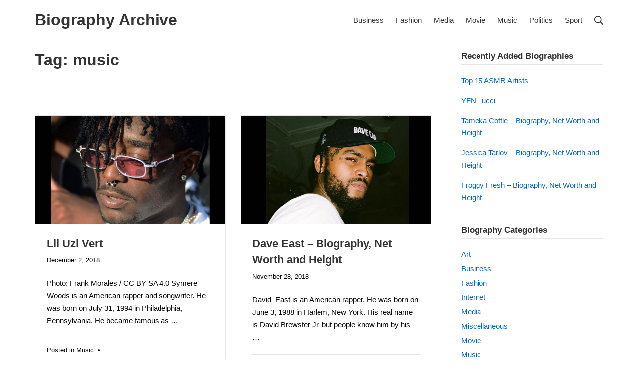

--- FILE ---
content_type: text/html; charset=UTF-8
request_url: https://www.biographyarchive.com/tag/music-2
body_size: 9707
content:
<!DOCTYPE html>
<html lang="en-US">
	<head>
		<meta charset="UTF-8">
		<meta name="viewport" content="width=device-width, initial-scale=1">
		<link rel="profile" href="http://gmpg.org/xfn/11">

		<meta name='robots' content='index, follow, max-image-preview:large, max-snippet:-1, max-video-preview:-1' />

	<!-- This site is optimized with the Yoast SEO plugin v20.12 - https://yoast.com/wordpress/plugins/seo/ -->
	<title>music Archives - Biography Archive</title>
	<link rel="canonical" href="https://www.biographyarchive.com/tag/music-2" />
	<meta property="og:locale" content="en_US" />
	<meta property="og:type" content="article" />
	<meta property="og:title" content="music Archives - Biography Archive" />
	<meta property="og:url" content="https://www.biographyarchive.com/tag/music-2" />
	<meta property="og:site_name" content="Biography Archive" />
	<meta name="twitter:card" content="summary_large_image" />
	<script type="application/ld+json" class="yoast-schema-graph">{"@context":"https://schema.org","@graph":[{"@type":"CollectionPage","@id":"https://www.biographyarchive.com/tag/music-2","url":"https://www.biographyarchive.com/tag/music-2","name":"music Archives - Biography Archive","isPartOf":{"@id":"https://www.biographyarchive.com/#website"},"primaryImageOfPage":{"@id":"https://www.biographyarchive.com/tag/music-2#primaryimage"},"image":{"@id":"https://www.biographyarchive.com/tag/music-2#primaryimage"},"thumbnailUrl":"https://www.biographyarchive.com/wp-content/uploads/2018/12/lil-uzi-vert.jpg","breadcrumb":{"@id":"https://www.biographyarchive.com/tag/music-2#breadcrumb"},"inLanguage":"en-US"},{"@type":"ImageObject","inLanguage":"en-US","@id":"https://www.biographyarchive.com/tag/music-2#primaryimage","url":"https://www.biographyarchive.com/wp-content/uploads/2018/12/lil-uzi-vert.jpg","contentUrl":"https://www.biographyarchive.com/wp-content/uploads/2018/12/lil-uzi-vert.jpg","width":620,"height":354},{"@type":"BreadcrumbList","@id":"https://www.biographyarchive.com/tag/music-2#breadcrumb","itemListElement":[{"@type":"ListItem","position":1,"name":"Home","item":"https://www.biographyarchive.com/"},{"@type":"ListItem","position":2,"name":"music"}]},{"@type":"WebSite","@id":"https://www.biographyarchive.com/#website","url":"https://www.biographyarchive.com/","name":"Biography Archive","description":"","potentialAction":[{"@type":"SearchAction","target":{"@type":"EntryPoint","urlTemplate":"https://www.biographyarchive.com/?s={search_term_string}"},"query-input":"required name=search_term_string"}],"inLanguage":"en-US"}]}</script>
	<!-- / Yoast SEO plugin. -->


<link rel="alternate" type="application/rss+xml" title="Biography Archive &raquo; Feed" href="https://www.biographyarchive.com/feed" />
<link rel="alternate" type="application/rss+xml" title="Biography Archive &raquo; Comments Feed" href="https://www.biographyarchive.com/comments/feed" />
<link rel="alternate" type="application/rss+xml" title="Biography Archive &raquo; music Tag Feed" href="https://www.biographyarchive.com/tag/music-2/feed" />
<script type="text/javascript">
window._wpemojiSettings = {"baseUrl":"https:\/\/s.w.org\/images\/core\/emoji\/14.0.0\/72x72\/","ext":".png","svgUrl":"https:\/\/s.w.org\/images\/core\/emoji\/14.0.0\/svg\/","svgExt":".svg","source":{"concatemoji":"https:\/\/www.biographyarchive.com\/wp-includes\/js\/wp-emoji-release.min.js?ver=6.2.8"}};
/*! This file is auto-generated */
!function(e,a,t){var n,r,o,i=a.createElement("canvas"),p=i.getContext&&i.getContext("2d");function s(e,t){p.clearRect(0,0,i.width,i.height),p.fillText(e,0,0);e=i.toDataURL();return p.clearRect(0,0,i.width,i.height),p.fillText(t,0,0),e===i.toDataURL()}function c(e){var t=a.createElement("script");t.src=e,t.defer=t.type="text/javascript",a.getElementsByTagName("head")[0].appendChild(t)}for(o=Array("flag","emoji"),t.supports={everything:!0,everythingExceptFlag:!0},r=0;r<o.length;r++)t.supports[o[r]]=function(e){if(p&&p.fillText)switch(p.textBaseline="top",p.font="600 32px Arial",e){case"flag":return s("\ud83c\udff3\ufe0f\u200d\u26a7\ufe0f","\ud83c\udff3\ufe0f\u200b\u26a7\ufe0f")?!1:!s("\ud83c\uddfa\ud83c\uddf3","\ud83c\uddfa\u200b\ud83c\uddf3")&&!s("\ud83c\udff4\udb40\udc67\udb40\udc62\udb40\udc65\udb40\udc6e\udb40\udc67\udb40\udc7f","\ud83c\udff4\u200b\udb40\udc67\u200b\udb40\udc62\u200b\udb40\udc65\u200b\udb40\udc6e\u200b\udb40\udc67\u200b\udb40\udc7f");case"emoji":return!s("\ud83e\udef1\ud83c\udffb\u200d\ud83e\udef2\ud83c\udfff","\ud83e\udef1\ud83c\udffb\u200b\ud83e\udef2\ud83c\udfff")}return!1}(o[r]),t.supports.everything=t.supports.everything&&t.supports[o[r]],"flag"!==o[r]&&(t.supports.everythingExceptFlag=t.supports.everythingExceptFlag&&t.supports[o[r]]);t.supports.everythingExceptFlag=t.supports.everythingExceptFlag&&!t.supports.flag,t.DOMReady=!1,t.readyCallback=function(){t.DOMReady=!0},t.supports.everything||(n=function(){t.readyCallback()},a.addEventListener?(a.addEventListener("DOMContentLoaded",n,!1),e.addEventListener("load",n,!1)):(e.attachEvent("onload",n),a.attachEvent("onreadystatechange",function(){"complete"===a.readyState&&t.readyCallback()})),(e=t.source||{}).concatemoji?c(e.concatemoji):e.wpemoji&&e.twemoji&&(c(e.twemoji),c(e.wpemoji)))}(window,document,window._wpemojiSettings);
</script>
<style type="text/css">
img.wp-smiley,
img.emoji {
	display: inline !important;
	border: none !important;
	box-shadow: none !important;
	height: 1em !important;
	width: 1em !important;
	margin: 0 0.07em !important;
	vertical-align: -0.1em !important;
	background: none !important;
	padding: 0 !important;
}
</style>
	<link rel='stylesheet' id='wp-block-library-css' href='https://www.biographyarchive.com/wp-includes/css/dist/block-library/style.min.css?ver=6.2.8' type='text/css' media='all' />
<link rel='stylesheet' id='classic-theme-styles-css' href='https://www.biographyarchive.com/wp-includes/css/classic-themes.min.css?ver=6.2.8' type='text/css' media='all' />
<style id='global-styles-inline-css' type='text/css'>
body{--wp--preset--color--black: #000000;--wp--preset--color--cyan-bluish-gray: #abb8c3;--wp--preset--color--white: #ffffff;--wp--preset--color--pale-pink: #f78da7;--wp--preset--color--vivid-red: #cf2e2e;--wp--preset--color--luminous-vivid-orange: #ff6900;--wp--preset--color--luminous-vivid-amber: #fcb900;--wp--preset--color--light-green-cyan: #7bdcb5;--wp--preset--color--vivid-green-cyan: #00d084;--wp--preset--color--pale-cyan-blue: #8ed1fc;--wp--preset--color--vivid-cyan-blue: #0693e3;--wp--preset--color--vivid-purple: #9b51e0;--wp--preset--gradient--vivid-cyan-blue-to-vivid-purple: linear-gradient(135deg,rgba(6,147,227,1) 0%,rgb(155,81,224) 100%);--wp--preset--gradient--light-green-cyan-to-vivid-green-cyan: linear-gradient(135deg,rgb(122,220,180) 0%,rgb(0,208,130) 100%);--wp--preset--gradient--luminous-vivid-amber-to-luminous-vivid-orange: linear-gradient(135deg,rgba(252,185,0,1) 0%,rgba(255,105,0,1) 100%);--wp--preset--gradient--luminous-vivid-orange-to-vivid-red: linear-gradient(135deg,rgba(255,105,0,1) 0%,rgb(207,46,46) 100%);--wp--preset--gradient--very-light-gray-to-cyan-bluish-gray: linear-gradient(135deg,rgb(238,238,238) 0%,rgb(169,184,195) 100%);--wp--preset--gradient--cool-to-warm-spectrum: linear-gradient(135deg,rgb(74,234,220) 0%,rgb(151,120,209) 20%,rgb(207,42,186) 40%,rgb(238,44,130) 60%,rgb(251,105,98) 80%,rgb(254,248,76) 100%);--wp--preset--gradient--blush-light-purple: linear-gradient(135deg,rgb(255,206,236) 0%,rgb(152,150,240) 100%);--wp--preset--gradient--blush-bordeaux: linear-gradient(135deg,rgb(254,205,165) 0%,rgb(254,45,45) 50%,rgb(107,0,62) 100%);--wp--preset--gradient--luminous-dusk: linear-gradient(135deg,rgb(255,203,112) 0%,rgb(199,81,192) 50%,rgb(65,88,208) 100%);--wp--preset--gradient--pale-ocean: linear-gradient(135deg,rgb(255,245,203) 0%,rgb(182,227,212) 50%,rgb(51,167,181) 100%);--wp--preset--gradient--electric-grass: linear-gradient(135deg,rgb(202,248,128) 0%,rgb(113,206,126) 100%);--wp--preset--gradient--midnight: linear-gradient(135deg,rgb(2,3,129) 0%,rgb(40,116,252) 100%);--wp--preset--duotone--dark-grayscale: url('#wp-duotone-dark-grayscale');--wp--preset--duotone--grayscale: url('#wp-duotone-grayscale');--wp--preset--duotone--purple-yellow: url('#wp-duotone-purple-yellow');--wp--preset--duotone--blue-red: url('#wp-duotone-blue-red');--wp--preset--duotone--midnight: url('#wp-duotone-midnight');--wp--preset--duotone--magenta-yellow: url('#wp-duotone-magenta-yellow');--wp--preset--duotone--purple-green: url('#wp-duotone-purple-green');--wp--preset--duotone--blue-orange: url('#wp-duotone-blue-orange');--wp--preset--font-size--small: 12.75px;--wp--preset--font-size--medium: 18px;--wp--preset--font-size--large: 22.5px;--wp--preset--font-size--x-large: 42px;--wp--preset--font-size--regular: 15px;--wp--preset--font-size--huge: 30px;--wp--preset--spacing--20: 0.44rem;--wp--preset--spacing--30: 0.67rem;--wp--preset--spacing--40: 1rem;--wp--preset--spacing--50: 1.5rem;--wp--preset--spacing--60: 2.25rem;--wp--preset--spacing--70: 3.38rem;--wp--preset--spacing--80: 5.06rem;--wp--preset--shadow--natural: 6px 6px 9px rgba(0, 0, 0, 0.2);--wp--preset--shadow--deep: 12px 12px 50px rgba(0, 0, 0, 0.4);--wp--preset--shadow--sharp: 6px 6px 0px rgba(0, 0, 0, 0.2);--wp--preset--shadow--outlined: 6px 6px 0px -3px rgba(255, 255, 255, 1), 6px 6px rgba(0, 0, 0, 1);--wp--preset--shadow--crisp: 6px 6px 0px rgba(0, 0, 0, 1);}:where(.is-layout-flex){gap: 0.5em;}body .is-layout-flow > .alignleft{float: left;margin-inline-start: 0;margin-inline-end: 2em;}body .is-layout-flow > .alignright{float: right;margin-inline-start: 2em;margin-inline-end: 0;}body .is-layout-flow > .aligncenter{margin-left: auto !important;margin-right: auto !important;}body .is-layout-constrained > .alignleft{float: left;margin-inline-start: 0;margin-inline-end: 2em;}body .is-layout-constrained > .alignright{float: right;margin-inline-start: 2em;margin-inline-end: 0;}body .is-layout-constrained > .aligncenter{margin-left: auto !important;margin-right: auto !important;}body .is-layout-constrained > :where(:not(.alignleft):not(.alignright):not(.alignfull)){max-width: var(--wp--style--global--content-size);margin-left: auto !important;margin-right: auto !important;}body .is-layout-constrained > .alignwide{max-width: var(--wp--style--global--wide-size);}body .is-layout-flex{display: flex;}body .is-layout-flex{flex-wrap: wrap;align-items: center;}body .is-layout-flex > *{margin: 0;}:where(.wp-block-columns.is-layout-flex){gap: 2em;}.has-black-color{color: var(--wp--preset--color--black) !important;}.has-cyan-bluish-gray-color{color: var(--wp--preset--color--cyan-bluish-gray) !important;}.has-white-color{color: var(--wp--preset--color--white) !important;}.has-pale-pink-color{color: var(--wp--preset--color--pale-pink) !important;}.has-vivid-red-color{color: var(--wp--preset--color--vivid-red) !important;}.has-luminous-vivid-orange-color{color: var(--wp--preset--color--luminous-vivid-orange) !important;}.has-luminous-vivid-amber-color{color: var(--wp--preset--color--luminous-vivid-amber) !important;}.has-light-green-cyan-color{color: var(--wp--preset--color--light-green-cyan) !important;}.has-vivid-green-cyan-color{color: var(--wp--preset--color--vivid-green-cyan) !important;}.has-pale-cyan-blue-color{color: var(--wp--preset--color--pale-cyan-blue) !important;}.has-vivid-cyan-blue-color{color: var(--wp--preset--color--vivid-cyan-blue) !important;}.has-vivid-purple-color{color: var(--wp--preset--color--vivid-purple) !important;}.has-black-background-color{background-color: var(--wp--preset--color--black) !important;}.has-cyan-bluish-gray-background-color{background-color: var(--wp--preset--color--cyan-bluish-gray) !important;}.has-white-background-color{background-color: var(--wp--preset--color--white) !important;}.has-pale-pink-background-color{background-color: var(--wp--preset--color--pale-pink) !important;}.has-vivid-red-background-color{background-color: var(--wp--preset--color--vivid-red) !important;}.has-luminous-vivid-orange-background-color{background-color: var(--wp--preset--color--luminous-vivid-orange) !important;}.has-luminous-vivid-amber-background-color{background-color: var(--wp--preset--color--luminous-vivid-amber) !important;}.has-light-green-cyan-background-color{background-color: var(--wp--preset--color--light-green-cyan) !important;}.has-vivid-green-cyan-background-color{background-color: var(--wp--preset--color--vivid-green-cyan) !important;}.has-pale-cyan-blue-background-color{background-color: var(--wp--preset--color--pale-cyan-blue) !important;}.has-vivid-cyan-blue-background-color{background-color: var(--wp--preset--color--vivid-cyan-blue) !important;}.has-vivid-purple-background-color{background-color: var(--wp--preset--color--vivid-purple) !important;}.has-black-border-color{border-color: var(--wp--preset--color--black) !important;}.has-cyan-bluish-gray-border-color{border-color: var(--wp--preset--color--cyan-bluish-gray) !important;}.has-white-border-color{border-color: var(--wp--preset--color--white) !important;}.has-pale-pink-border-color{border-color: var(--wp--preset--color--pale-pink) !important;}.has-vivid-red-border-color{border-color: var(--wp--preset--color--vivid-red) !important;}.has-luminous-vivid-orange-border-color{border-color: var(--wp--preset--color--luminous-vivid-orange) !important;}.has-luminous-vivid-amber-border-color{border-color: var(--wp--preset--color--luminous-vivid-amber) !important;}.has-light-green-cyan-border-color{border-color: var(--wp--preset--color--light-green-cyan) !important;}.has-vivid-green-cyan-border-color{border-color: var(--wp--preset--color--vivid-green-cyan) !important;}.has-pale-cyan-blue-border-color{border-color: var(--wp--preset--color--pale-cyan-blue) !important;}.has-vivid-cyan-blue-border-color{border-color: var(--wp--preset--color--vivid-cyan-blue) !important;}.has-vivid-purple-border-color{border-color: var(--wp--preset--color--vivid-purple) !important;}.has-vivid-cyan-blue-to-vivid-purple-gradient-background{background: var(--wp--preset--gradient--vivid-cyan-blue-to-vivid-purple) !important;}.has-light-green-cyan-to-vivid-green-cyan-gradient-background{background: var(--wp--preset--gradient--light-green-cyan-to-vivid-green-cyan) !important;}.has-luminous-vivid-amber-to-luminous-vivid-orange-gradient-background{background: var(--wp--preset--gradient--luminous-vivid-amber-to-luminous-vivid-orange) !important;}.has-luminous-vivid-orange-to-vivid-red-gradient-background{background: var(--wp--preset--gradient--luminous-vivid-orange-to-vivid-red) !important;}.has-very-light-gray-to-cyan-bluish-gray-gradient-background{background: var(--wp--preset--gradient--very-light-gray-to-cyan-bluish-gray) !important;}.has-cool-to-warm-spectrum-gradient-background{background: var(--wp--preset--gradient--cool-to-warm-spectrum) !important;}.has-blush-light-purple-gradient-background{background: var(--wp--preset--gradient--blush-light-purple) !important;}.has-blush-bordeaux-gradient-background{background: var(--wp--preset--gradient--blush-bordeaux) !important;}.has-luminous-dusk-gradient-background{background: var(--wp--preset--gradient--luminous-dusk) !important;}.has-pale-ocean-gradient-background{background: var(--wp--preset--gradient--pale-ocean) !important;}.has-electric-grass-gradient-background{background: var(--wp--preset--gradient--electric-grass) !important;}.has-midnight-gradient-background{background: var(--wp--preset--gradient--midnight) !important;}.has-small-font-size{font-size: var(--wp--preset--font-size--small) !important;}.has-medium-font-size{font-size: var(--wp--preset--font-size--medium) !important;}.has-large-font-size{font-size: var(--wp--preset--font-size--large) !important;}.has-x-large-font-size{font-size: var(--wp--preset--font-size--x-large) !important;}
.wp-block-navigation a:where(:not(.wp-element-button)){color: inherit;}
:where(.wp-block-columns.is-layout-flex){gap: 2em;}
.wp-block-pullquote{font-size: 1.5em;line-height: 1.6;}
</style>
<link rel='stylesheet' id='contact-form-7-css' href='https://www.biographyarchive.com/wp-content/plugins/contact-form-7/includes/css/styles.css?ver=5.8' type='text/css' media='all' />
<link rel='stylesheet' id='suki-css' href='https://www.biographyarchive.com/wp-content/themes/suki/assets/css/main.min.css?ver=1.3.7' type='text/css' media='all' />
<style id='suki-inline-css' type='text/css'>
/* Contact Form 7 compatibility CSS */
.wpcf7 input:not([type="submit"]):not([type="checkbox"]):not([type="radio"]),.wpcf7 textarea,.wpcf7 select{width:100%}
/* Suki Dynamic CSS */
html{font-size:15px}body{color:#0a0a0a}h4,.h4{font-size:17px}.widget_block>[class^="wp-block-"]>h2:first-child,.widget_block>[class^="wp-block-"]>h3:first-child,.widget_block>[class^="wp-block-"]>h4:first-child,.widget_block>[class^="wp-block-"]>h5:first-child,.widget_block>[class^="wp-block-"]>h6:first-child,.widget-title{font-size:17px}.suki-hero-inner{padding:80px 20px 80px 20px}.suki-content-inner{padding:20px 20px 80px 20px}.entry-layout-grid .entry-wrapper{padding:1.25em 1.5em 1.25em 1.5em;border-width:1px 1px 1px 1px}.entry-layout-grid .entry-thumbnail.suki-entry-thumbnail-ignore-padding:first-child{margin-top:-1.25em !important}.entry-layout-grid .entry-thumbnail.suki-entry-thumbnail-ignore-padding{margin-right:-1.5em !important;margin-left:-1.5em !important}
</style>
<link rel="https://api.w.org/" href="https://www.biographyarchive.com/wp-json/" /><link rel="alternate" type="application/json" href="https://www.biographyarchive.com/wp-json/wp/v2/tags/234" /><link rel="EditURI" type="application/rsd+xml" title="RSD" href="https://www.biographyarchive.com/xmlrpc.php?rsd" />
<link rel="wlwmanifest" type="application/wlwmanifest+xml" href="https://www.biographyarchive.com/wp-includes/wlwmanifest.xml" />
<meta name="generator" content="WordPress 6.2.8" />
<style type="text/css" id="suki-custom-css">

</style>
	</head>

	<body class="archive tag tag-music-2 tag-234 wp-embed-responsive ltr hfeed suki-page-layout-full-width suki-ver-1-3-7">
		<svg xmlns="http://www.w3.org/2000/svg" viewBox="0 0 0 0" width="0" height="0" focusable="false" role="none" style="visibility: hidden; position: absolute; left: -9999px; overflow: hidden;" ><defs><filter id="wp-duotone-dark-grayscale"><feColorMatrix color-interpolation-filters="sRGB" type="matrix" values=" .299 .587 .114 0 0 .299 .587 .114 0 0 .299 .587 .114 0 0 .299 .587 .114 0 0 " /><feComponentTransfer color-interpolation-filters="sRGB" ><feFuncR type="table" tableValues="0 0.49803921568627" /><feFuncG type="table" tableValues="0 0.49803921568627" /><feFuncB type="table" tableValues="0 0.49803921568627" /><feFuncA type="table" tableValues="1 1" /></feComponentTransfer><feComposite in2="SourceGraphic" operator="in" /></filter></defs></svg><svg xmlns="http://www.w3.org/2000/svg" viewBox="0 0 0 0" width="0" height="0" focusable="false" role="none" style="visibility: hidden; position: absolute; left: -9999px; overflow: hidden;" ><defs><filter id="wp-duotone-grayscale"><feColorMatrix color-interpolation-filters="sRGB" type="matrix" values=" .299 .587 .114 0 0 .299 .587 .114 0 0 .299 .587 .114 0 0 .299 .587 .114 0 0 " /><feComponentTransfer color-interpolation-filters="sRGB" ><feFuncR type="table" tableValues="0 1" /><feFuncG type="table" tableValues="0 1" /><feFuncB type="table" tableValues="0 1" /><feFuncA type="table" tableValues="1 1" /></feComponentTransfer><feComposite in2="SourceGraphic" operator="in" /></filter></defs></svg><svg xmlns="http://www.w3.org/2000/svg" viewBox="0 0 0 0" width="0" height="0" focusable="false" role="none" style="visibility: hidden; position: absolute; left: -9999px; overflow: hidden;" ><defs><filter id="wp-duotone-purple-yellow"><feColorMatrix color-interpolation-filters="sRGB" type="matrix" values=" .299 .587 .114 0 0 .299 .587 .114 0 0 .299 .587 .114 0 0 .299 .587 .114 0 0 " /><feComponentTransfer color-interpolation-filters="sRGB" ><feFuncR type="table" tableValues="0.54901960784314 0.98823529411765" /><feFuncG type="table" tableValues="0 1" /><feFuncB type="table" tableValues="0.71764705882353 0.25490196078431" /><feFuncA type="table" tableValues="1 1" /></feComponentTransfer><feComposite in2="SourceGraphic" operator="in" /></filter></defs></svg><svg xmlns="http://www.w3.org/2000/svg" viewBox="0 0 0 0" width="0" height="0" focusable="false" role="none" style="visibility: hidden; position: absolute; left: -9999px; overflow: hidden;" ><defs><filter id="wp-duotone-blue-red"><feColorMatrix color-interpolation-filters="sRGB" type="matrix" values=" .299 .587 .114 0 0 .299 .587 .114 0 0 .299 .587 .114 0 0 .299 .587 .114 0 0 " /><feComponentTransfer color-interpolation-filters="sRGB" ><feFuncR type="table" tableValues="0 1" /><feFuncG type="table" tableValues="0 0.27843137254902" /><feFuncB type="table" tableValues="0.5921568627451 0.27843137254902" /><feFuncA type="table" tableValues="1 1" /></feComponentTransfer><feComposite in2="SourceGraphic" operator="in" /></filter></defs></svg><svg xmlns="http://www.w3.org/2000/svg" viewBox="0 0 0 0" width="0" height="0" focusable="false" role="none" style="visibility: hidden; position: absolute; left: -9999px; overflow: hidden;" ><defs><filter id="wp-duotone-midnight"><feColorMatrix color-interpolation-filters="sRGB" type="matrix" values=" .299 .587 .114 0 0 .299 .587 .114 0 0 .299 .587 .114 0 0 .299 .587 .114 0 0 " /><feComponentTransfer color-interpolation-filters="sRGB" ><feFuncR type="table" tableValues="0 0" /><feFuncG type="table" tableValues="0 0.64705882352941" /><feFuncB type="table" tableValues="0 1" /><feFuncA type="table" tableValues="1 1" /></feComponentTransfer><feComposite in2="SourceGraphic" operator="in" /></filter></defs></svg><svg xmlns="http://www.w3.org/2000/svg" viewBox="0 0 0 0" width="0" height="0" focusable="false" role="none" style="visibility: hidden; position: absolute; left: -9999px; overflow: hidden;" ><defs><filter id="wp-duotone-magenta-yellow"><feColorMatrix color-interpolation-filters="sRGB" type="matrix" values=" .299 .587 .114 0 0 .299 .587 .114 0 0 .299 .587 .114 0 0 .299 .587 .114 0 0 " /><feComponentTransfer color-interpolation-filters="sRGB" ><feFuncR type="table" tableValues="0.78039215686275 1" /><feFuncG type="table" tableValues="0 0.94901960784314" /><feFuncB type="table" tableValues="0.35294117647059 0.47058823529412" /><feFuncA type="table" tableValues="1 1" /></feComponentTransfer><feComposite in2="SourceGraphic" operator="in" /></filter></defs></svg><svg xmlns="http://www.w3.org/2000/svg" viewBox="0 0 0 0" width="0" height="0" focusable="false" role="none" style="visibility: hidden; position: absolute; left: -9999px; overflow: hidden;" ><defs><filter id="wp-duotone-purple-green"><feColorMatrix color-interpolation-filters="sRGB" type="matrix" values=" .299 .587 .114 0 0 .299 .587 .114 0 0 .299 .587 .114 0 0 .299 .587 .114 0 0 " /><feComponentTransfer color-interpolation-filters="sRGB" ><feFuncR type="table" tableValues="0.65098039215686 0.40392156862745" /><feFuncG type="table" tableValues="0 1" /><feFuncB type="table" tableValues="0.44705882352941 0.4" /><feFuncA type="table" tableValues="1 1" /></feComponentTransfer><feComposite in2="SourceGraphic" operator="in" /></filter></defs></svg><svg xmlns="http://www.w3.org/2000/svg" viewBox="0 0 0 0" width="0" height="0" focusable="false" role="none" style="visibility: hidden; position: absolute; left: -9999px; overflow: hidden;" ><defs><filter id="wp-duotone-blue-orange"><feColorMatrix color-interpolation-filters="sRGB" type="matrix" values=" .299 .587 .114 0 0 .299 .587 .114 0 0 .299 .587 .114 0 0 .299 .587 .114 0 0 " /><feComponentTransfer color-interpolation-filters="sRGB" ><feFuncR type="table" tableValues="0.098039215686275 1" /><feFuncG type="table" tableValues="0 0.66274509803922" /><feFuncB type="table" tableValues="0.84705882352941 0.41960784313725" /><feFuncA type="table" tableValues="1 1" /></feComponentTransfer><feComposite in2="SourceGraphic" operator="in" /></filter></defs></svg>	<a class="skip-link screen-reader-text" href="#content">Skip to content</a>
	<div id="mobile-vertical-header" class="suki-header-mobile-vertical suki-header suki-popup suki-header-mobile-vertical-display-drawer suki-header-mobile-vertical-position-left suki-text-align-left" itemscope itemtype="https://schema.org/WPHeader">
			<div class="suki-popup-background suki-popup-close"></div>
	
	<div class="suki-header-mobile-vertical-bar suki-header-section-vertical suki-popup-content">
		<div class="suki-header-section-vertical-column">
			<div class="suki-header-mobile-vertical-bar-top suki-header-section-vertical-row">
				<div class="suki-header-search-bar suki-header-search">
	<form role="search" method="get" class="search-form" action="https://www.biographyarchive.com/">
				<label>
					<span class="screen-reader-text">Search for:</span>
					<input type="search" class="search-field" placeholder="Search&hellip;" value="" name="s" /><span class="suki-icon suki-search-icon" title="" aria-hidden="true"><svg xmlns="http://www.w3.org/2000/svg" viewBox="0 0 64 64" width="64" height="64"><path d="M26,46.1a20,20,0,1,1,20-20A20,20,0,0,1,26,46.1ZM63.4,58.5,48.2,43.3a3.67,3.67,0,0,0-2-.8A26.7,26.7,0,0,0,52,26a26,26,0,1,0-9.6,20.2,4.64,4.64,0,0,0,.8,2L58.4,63.4a1.93,1.93,0,0,0,2.8,0l2.1-2.1A1.86,1.86,0,0,0,63.4,58.5Z"/></svg></span>
				</label>
				<input type="submit" class="search-submit" value="Search" />
			</form></div><nav class="suki-header-mobile-menu suki-header-menu site-navigation" role="navigation" itemscope itemtype="https://schema.org/SiteNavigationElement" aria-label="Mobile Header Menu">
	</nav>			</div>
		</div>

			</div>
</div>
		<div id="canvas" class="suki-canvas">
			<div id="page" class="site">

					<header id="masthead" class="suki-header site-header" role="banner" itemscope itemtype="https://schema.org/WPHeader">
		<div id="header" class="suki-header-main suki-header">
	<div id="suki-header-main-bar" class="suki-header-main-bar suki-header-section suki-section suki-section-default suki-header-menu-highlight-none">
	<div class="suki-header-main-bar-inner suki-section-inner">

		
		<div class="suki-wrapper">
			<div class="suki-header-main-bar-row suki-header-row ">
														<div class="suki-header-main-bar-left suki-header-column">
						<div class="suki-header-logo site-branding menu">
	<div class="site-title menu-item h1">
		<a href="https://www.biographyarchive.com/" rel="home" class="suki-menu-item-link">
				<span class="suki-default-logo suki-logo">Biography Archive</span>
			</a>
	</div>
</div>					</div>
																			<div class="suki-header-main-bar-right suki-header-column">
						<nav class="suki-header-menu-1 suki-header-menu site-navigation" role="navigation" itemscope itemtype="https://schema.org/SiteNavigationElement" aria-label="Header Menu 1">
	<ul id="menu-main-menu" class="menu suki-hover-menu"><li id="menu-item-3213" class="menu-item menu-item-type-taxonomy menu-item-object-category menu-item-3213"><a href="https://www.biographyarchive.com/category/business" class="suki-menu-item-link "><span class="suki-menu-item-title">Business</span></a></li>
<li id="menu-item-3214" class="menu-item menu-item-type-taxonomy menu-item-object-category menu-item-3214"><a href="https://www.biographyarchive.com/category/fashion" class="suki-menu-item-link "><span class="suki-menu-item-title">Fashion</span></a></li>
<li id="menu-item-3215" class="menu-item menu-item-type-taxonomy menu-item-object-category menu-item-3215"><a href="https://www.biographyarchive.com/category/media" class="suki-menu-item-link "><span class="suki-menu-item-title">Media</span></a></li>
<li id="menu-item-3217" class="menu-item menu-item-type-taxonomy menu-item-object-category menu-item-3217"><a href="https://www.biographyarchive.com/category/movie" class="suki-menu-item-link "><span class="suki-menu-item-title">Movie</span></a></li>
<li id="menu-item-3218" class="menu-item menu-item-type-taxonomy menu-item-object-category menu-item-3218"><a href="https://www.biographyarchive.com/category/music" class="suki-menu-item-link "><span class="suki-menu-item-title">Music</span></a></li>
<li id="menu-item-3219" class="menu-item menu-item-type-taxonomy menu-item-object-category menu-item-3219"><a href="https://www.biographyarchive.com/category/politics" class="suki-menu-item-link "><span class="suki-menu-item-title">Politics</span></a></li>
<li id="menu-item-3221" class="menu-item menu-item-type-taxonomy menu-item-object-category menu-item-3221"><a href="https://www.biographyarchive.com/category/sport" class="suki-menu-item-link "><span class="suki-menu-item-title">Sport</span></a></li>
</ul></nav><div class="suki-header-search-dropdown suki-header-search menu suki-toggle-menu">
	<div class="menu-item">
		<button class="suki-sub-menu-toggle suki-toggle" aria-expanded="false">
			<span class="suki-icon suki-menu-icon" title="" aria-hidden="true"><svg xmlns="http://www.w3.org/2000/svg" viewBox="0 0 64 64" width="64" height="64"><path d="M26,46.1a20,20,0,1,1,20-20A20,20,0,0,1,26,46.1ZM63.4,58.5,48.2,43.3a3.67,3.67,0,0,0-2-.8A26.7,26.7,0,0,0,52,26a26,26,0,1,0-9.6,20.2,4.64,4.64,0,0,0,.8,2L58.4,63.4a1.93,1.93,0,0,0,2.8,0l2.1-2.1A1.86,1.86,0,0,0,63.4,58.5Z"/></svg></span>			<span class="screen-reader-text">Search</span>
		</button>
		<div class="sub-menu"><form role="search" method="get" class="search-form" action="https://www.biographyarchive.com/">
				<label>
					<span class="screen-reader-text">Search for:</span>
					<input type="search" class="search-field" placeholder="Search&hellip;" value="" name="s" /><span class="suki-icon suki-search-icon" title="" aria-hidden="true"><svg xmlns="http://www.w3.org/2000/svg" viewBox="0 0 64 64" width="64" height="64"><path d="M26,46.1a20,20,0,1,1,20-20A20,20,0,0,1,26,46.1ZM63.4,58.5,48.2,43.3a3.67,3.67,0,0,0-2-.8A26.7,26.7,0,0,0,52,26a26,26,0,1,0-9.6,20.2,4.64,4.64,0,0,0,.8,2L58.4,63.4a1.93,1.93,0,0,0,2.8,0l2.1-2.1A1.86,1.86,0,0,0,63.4,58.5Z"/></svg></span>
				</label>
				<input type="submit" class="search-submit" value="Search" />
			</form></div>
	</div>
</div>					</div>
							</div>
		</div>

		
	</div>
</div></div> <div id="mobile-header" class="suki-header-mobile suki-header">
		<div id="suki-header-mobile-main-bar" class="suki-header-mobile-main-bar suki-header-section suki-section suki-section-default">
		<div class="suki-header-mobile-main-bar-inner suki-section-inner">
			<div class="suki-wrapper">
				<div class="suki-header-mobile-main-bar-row suki-header-row ">
																	<div class="suki-header-mobile-main-bar-left suki-header-column">
							<div class="suki-header-mobile-logo site-branding menu">
	<div class="site-title menu-item h1">
		<a href="https://www.biographyarchive.com/" rel="home" class="suki-menu-item-link">
				<span class="suki-default-logo suki-logo">Biography Archive</span>
			</a>
	</div>
</div>						</div>
																							<div class="suki-header-mobile-main-bar-right suki-header-column">
							<div class="suki-header-mobile-vertical-toggle">
	<button class="suki-popup-toggle suki-toggle" data-target="mobile-vertical-header" aria-expanded="false">
		<span class="suki-icon suki-menu-icon" title="" aria-hidden="true"><svg xmlns="http://www.w3.org/2000/svg" viewBox="0 0 64 64" width="64" height="64"><path d="M60,35H4a2,2,0,0,1-2-2V31a2,2,0,0,1,2-2H60a2,2,0,0,1,2,2v2A2,2,0,0,1,60,35Zm0-22H4a2,2,0,0,1-2-2V9A2,2,0,0,1,4,7H60a2,2,0,0,1,2,2v2A2,2,0,0,1,60,13Zm0,44H4a2,2,0,0,1-2-2V53a2,2,0,0,1,2-2H60a2,2,0,0,1,2,2v2A2,2,0,0,1,60,57Z"/></svg></span>		<span class="screen-reader-text">Mobile Menu</span>
	</button>
</div>						</div>
									</div>
			</div>
		</div>
	</div>
</div>	</header>
	<div id="content" class="suki-content site-content suki-section suki-section-default suki-content-layout-right-sidebar">

	
	<div class="suki-content-inner suki-section-inner">
		<div class="suki-wrapper">

			 

			<div class="suki-content-row"><div id="primary" class="content-area">
	<main id="main" class="site-main" role="main"><div class="content-header suki-text-align-left">
	<h1 class="page-title">Tag: <span>music</span></h1></div>	<div id="loop" class="suki-loop suki-loop-grid suki-loop-grid-2-columns">
		<article id="post-5812" class="entry entry-layout-grid entry-small post-5812 post type-post status-publish format-standard has-post-thumbnail hentry category-music tag-biography tag-height tag-lil-uzi-vert tag-music-2 tag-net-worth tag-rap tag-symere-woods" role="article">
	<div class="entry-wrapper">
			<a href="https://www.biographyarchive.com/lil-uzi-vert.html" class="entry-thumbnail entry-grid-thumbnail suki-entry-thumbnail-ignore-padding">
		<img width="620" height="354" src="https://www.biographyarchive.com/wp-content/uploads/2018/12/lil-uzi-vert.jpg" class="attachment-medium_large size-medium_large wp-post-image" alt="" decoding="async" />	</a>
				<header class="entry-header suki-text-align-left">
				<h2 class="entry-small-title small-title"><a href="https://www.biographyarchive.com/lil-uzi-vert.html" rel="bookmark">Lil Uzi Vert</a></h2><div class="entry-meta"><span class="entry-meta-date"><a href="https://www.biographyarchive.com/lil-uzi-vert.html" class="posted-on"><time class="entry-date published" datetime="2018-12-02T05:42:34-06:00">December 2, 2018</time><time class="updated screen-reader-text" datetime="2019-12-19T08:50:00-06:00">December 19, 2019</time></a></span></div>			</header>
		
		<div class="entry-content entry-excerpt">
			<p>Photo: Frank Morales / CC BY SA 4.0 Symere Woods is an American rapper and songwriter. He was born on July 31, 1994 in Philadelphia, Pennsylvania. He became famous as &hellip;</p>
		</div>

					<footer class="entry-footer suki-text-align-left">
				<div class="entry-meta">Posted in <span class="entry-meta-categories cat-links"><a href="https://www.biographyarchive.com/category/music" rel="category tag">Music</a></span> &nbsp;&bull;&nbsp; </div>			</footer>
			</div>
</article>
<article id="post-5797" class="entry entry-layout-grid entry-small post-5797 post type-post status-publish format-standard has-post-thumbnail hentry category-music tag-biography tag-dave-east tag-david-brewster tag-height tag-music-2 tag-net-worth tag-rap tag-rapper" role="article">
	<div class="entry-wrapper">
			<a href="https://www.biographyarchive.com/dave-east-biography-net-worth-and-height.html" class="entry-thumbnail entry-grid-thumbnail suki-entry-thumbnail-ignore-padding">
		<img width="620" height="354" src="https://www.biographyarchive.com/wp-content/uploads/2018/11/dave-east.jpg" class="attachment-medium_large size-medium_large wp-post-image" alt="" decoding="async" loading="lazy" />	</a>
				<header class="entry-header suki-text-align-left">
				<h2 class="entry-small-title small-title"><a href="https://www.biographyarchive.com/dave-east-biography-net-worth-and-height.html" rel="bookmark">Dave East &#8211; Biography, Net Worth and Height</a></h2><div class="entry-meta"><span class="entry-meta-date"><a href="https://www.biographyarchive.com/dave-east-biography-net-worth-and-height.html" class="posted-on"><time class="entry-date published" datetime="2018-11-28T05:12:27-06:00">November 28, 2018</time><time class="updated screen-reader-text" datetime="2019-12-19T08:50:22-06:00">December 19, 2019</time></a></span></div>			</header>
		
		<div class="entry-content entry-excerpt">
			<p>David  East is an American rapper. He was born on June 3, 1988 in Harlem, New York. His real name is David Brewster Jr. but people know him by his &hellip;</p>
		</div>

					<footer class="entry-footer suki-text-align-left">
				<div class="entry-meta">Posted in <span class="entry-meta-categories cat-links"><a href="https://www.biographyarchive.com/category/music" rel="category tag">Music</a></span> &nbsp;&bull;&nbsp; </div>			</footer>
			</div>
</article>
<article id="post-5792" class="entry entry-layout-grid entry-small post-5792 post type-post status-publish format-standard has-post-thumbnail hentry category-music tag-biography tag-blac-youngsta tag-height tag-music-2 tag-net-worth tag-rap tag-rapper tag-sam-benson" role="article">
	<div class="entry-wrapper">
			<a href="https://www.biographyarchive.com/blac-youngsta.html" class="entry-thumbnail entry-grid-thumbnail suki-entry-thumbnail-ignore-padding">
		<img width="620" height="354" src="https://www.biographyarchive.com/wp-content/uploads/2018/11/blac-youngsta.jpg" class="attachment-medium_large size-medium_large wp-post-image" alt="" decoding="async" loading="lazy" />	</a>
				<header class="entry-header suki-text-align-left">
				<h2 class="entry-small-title small-title"><a href="https://www.biographyarchive.com/blac-youngsta.html" rel="bookmark">Blac Youngsta &#8211; Biography, Net Worth and Height</a></h2><div class="entry-meta"><span class="entry-meta-date"><a href="https://www.biographyarchive.com/blac-youngsta.html" class="posted-on"><time class="entry-date published" datetime="2018-11-27T17:52:03-06:00">November 27, 2018</time><time class="updated screen-reader-text" datetime="2019-12-19T08:50:33-06:00">December 19, 2019</time></a></span></div>			</header>
		
		<div class="entry-content entry-excerpt">
			<p>Blac Youngsta is an American trap and hip hop rapper. He was born on 8 April, 1990 in Memphis, Tennessee. His real name is Samuel M. Benson. He became famous &hellip;</p>
		</div>

					<footer class="entry-footer suki-text-align-left">
				<div class="entry-meta">Posted in <span class="entry-meta-categories cat-links"><a href="https://www.biographyarchive.com/category/music" rel="category tag">Music</a></span> &nbsp;&bull;&nbsp; </div>			</footer>
			</div>
</article>
<article id="post-411" class="entry entry-layout-grid entry-small post-411 post type-post status-publish format-standard has-post-thumbnail hentry category-music tag-antonio-carlos-jobim tag-music-2 tag-piano tag-singer" role="article">
	<div class="entry-wrapper">
			<a href="https://www.biographyarchive.com/biography-of-antonio-carlos-jobim.html" class="entry-thumbnail entry-grid-thumbnail suki-entry-thumbnail-ignore-padding">
		<img width="370" height="500" src="https://www.biographyarchive.com/wp-content/uploads/2009/10/Antonio-Carlos-Jobim.jpg" class="attachment-medium_large size-medium_large wp-post-image" alt="" decoding="async" loading="lazy" />	</a>
				<header class="entry-header suki-text-align-left">
				<h2 class="entry-small-title small-title"><a href="https://www.biographyarchive.com/biography-of-antonio-carlos-jobim.html" rel="bookmark">Biography of Antonio Carlos Jobim</a></h2><div class="entry-meta"><span class="entry-meta-date"><a href="https://www.biographyarchive.com/biography-of-antonio-carlos-jobim.html" class="posted-on"><time class="entry-date published updated" datetime="2014-12-31T23:18:12-06:00">December 31, 2014</time></a></span></div>			</header>
		
		<div class="entry-content entry-excerpt">
			<p>Photo by eliasfrancioni Early Life Antonio Jobim was born: Antonio Carlos Brasileiro de Almeida Jobim, in the Tijuca neighbourhood of Rio de Janeiro Brazil, on January 25, 1927. Jobim was &hellip;</p>
		</div>

					<footer class="entry-footer suki-text-align-left">
				<div class="entry-meta">Posted in <span class="entry-meta-categories cat-links"><a href="https://www.biographyarchive.com/category/music" rel="category tag">Music</a></span> &nbsp;&bull;&nbsp; </div>			</footer>
			</div>
</article>
<article id="post-415" class="entry entry-layout-grid entry-small post-415 post type-post status-publish format-standard has-post-thumbnail hentry category-media category-movie category-music tag-anneliese-van-der-pol tag-arts tag-music-2 tag-musician" role="article">
	<div class="entry-wrapper">
			<a href="https://www.biographyarchive.com/biography-of-anneliese-van-der-pol.html" class="entry-thumbnail entry-grid-thumbnail suki-entry-thumbnail-ignore-padding">
		<img width="400" height="607" src="https://www.biographyarchive.com/wp-content/uploads/2009/10/Anneliese-Van-Der-Pol.jpg" class="attachment-medium_large size-medium_large wp-post-image" alt="" decoding="async" loading="lazy" />	</a>
				<header class="entry-header suki-text-align-left">
				<h2 class="entry-small-title small-title"><a href="https://www.biographyarchive.com/biography-of-anneliese-van-der-pol.html" rel="bookmark">Biography of Anneliese Van Der Pol</a></h2><div class="entry-meta"><span class="entry-meta-date"><a href="https://www.biographyarchive.com/biography-of-anneliese-van-der-pol.html" class="posted-on"><time class="entry-date published updated" datetime="2014-11-22T18:40:01-06:00">November 22, 2014</time></a></span></div>			</header>
		
		<div class="entry-content entry-excerpt">
			<p>Photo by abussemaker Early Life After being born in Amsterdam, on September 23 1984, Anneliese Louise Van Der Pol moved to the United States of America with her family at &hellip;</p>
		</div>

					<footer class="entry-footer suki-text-align-left">
				<div class="entry-meta">Posted in <span class="entry-meta-categories cat-links"><a href="https://www.biographyarchive.com/category/media" rel="category tag">Media</a>, <a href="https://www.biographyarchive.com/category/movie" rel="category tag">Movie</a>, <a href="https://www.biographyarchive.com/category/music" rel="category tag">Music</a></span> &nbsp;&bull;&nbsp; </div>			</footer>
			</div>
</article>
<article id="post-433" class="entry entry-layout-grid entry-small post-433 post type-post status-publish format-standard has-post-thumbnail hentry category-media category-music tag-mel-b tag-melanie-b tag-music-2 tag-scary-spice tag-spice-girls" role="article">
	<div class="entry-wrapper">
			<a href="https://www.biographyarchive.com/biography-of-scary-spice.html" class="entry-thumbnail entry-grid-thumbnail suki-entry-thumbnail-ignore-padding">
		<img width="265" height="360" src="https://www.biographyarchive.com/wp-content/uploads/2009/11/scary-spice.jpg" class="attachment-medium_large size-medium_large wp-post-image" alt="" decoding="async" loading="lazy" />	</a>
				<header class="entry-header suki-text-align-left">
				<h2 class="entry-small-title small-title"><a href="https://www.biographyarchive.com/biography-of-scary-spice.html" rel="bookmark">Biography of Scary Spice</a></h2><div class="entry-meta"><span class="entry-meta-date"><a href="https://www.biographyarchive.com/biography-of-scary-spice.html" class="posted-on"><time class="entry-date published updated" datetime="2014-11-18T17:43:10-06:00">November 18, 2014</time></a></span></div>			</header>
		
		<div class="entry-content entry-excerpt">
			<p>Photo by The Cosmopolitan of Las Vegas Early Life Melanie Janine &#8220;Scary Spice&#8221; Brown was born was born on May 29, 1975, in Harehills, Leeds, West Yorkshire, England. She is &hellip;</p>
		</div>

					<footer class="entry-footer suki-text-align-left">
				<div class="entry-meta">Posted in <span class="entry-meta-categories cat-links"><a href="https://www.biographyarchive.com/category/media" rel="category tag">Media</a>, <a href="https://www.biographyarchive.com/category/music" rel="category tag">Music</a></span> &nbsp;&bull;&nbsp; </div>			</footer>
			</div>
</article>
<article id="post-632" class="entry entry-layout-grid entry-small post-632 post type-post status-publish format-standard has-post-thumbnail hentry category-business category-media category-music tag-music-2 tag-musician tag-simon-cowel" role="article">
	<div class="entry-wrapper">
			<a href="https://www.biographyarchive.com/biography-of-simon-cowel.html" class="entry-thumbnail entry-grid-thumbnail suki-entry-thumbnail-ignore-padding">
		<img width="432" height="550" src="https://www.biographyarchive.com/wp-content/uploads/2009/11/simon-cowell.jpg" class="attachment-medium_large size-medium_large wp-post-image" alt="" decoding="async" loading="lazy" />	</a>
				<header class="entry-header suki-text-align-left">
				<h2 class="entry-small-title small-title"><a href="https://www.biographyarchive.com/biography-of-simon-cowel.html" rel="bookmark">Biography of Simon Cowel</a></h2><div class="entry-meta"><span class="entry-meta-date"><a href="https://www.biographyarchive.com/biography-of-simon-cowel.html" class="posted-on"><time class="entry-date published updated" datetime="2014-07-07T23:03:39-06:00">July 7, 2014</time></a></span></div>			</header>
		
		<div class="entry-content entry-excerpt">
			<p>Photo by moi247.com Early life Simon Phillip Cowel was born to Eric Phillip Cowel, an estate agent developer, and mother Julie Brett, former ballet dancer. He has one younger brother &hellip;</p>
		</div>

					<footer class="entry-footer suki-text-align-left">
				<div class="entry-meta">Posted in <span class="entry-meta-categories cat-links"><a href="https://www.biographyarchive.com/category/business" rel="category tag">Business</a>, <a href="https://www.biographyarchive.com/category/media" rel="category tag">Media</a>, <a href="https://www.biographyarchive.com/category/music" rel="category tag">Music</a></span> &nbsp;&bull;&nbsp; </div>			</footer>
			</div>
</article>
<article id="post-315" class="entry entry-layout-grid entry-small post-315 post type-post status-publish format-standard has-post-thumbnail hentry category-movie category-music tag-elvis-presley tag-music-2 tag-musician tag-singer" role="article">
	<div class="entry-wrapper">
			<a href="https://www.biographyarchive.com/biography-of-elvis-presley.html" class="entry-thumbnail entry-grid-thumbnail suki-entry-thumbnail-ignore-padding">
		<img width="445" height="673" src="https://www.biographyarchive.com/wp-content/uploads/2009/10/Elivis-Presley.jpg" class="attachment-medium_large size-medium_large wp-post-image" alt="" decoding="async" loading="lazy" />	</a>
				<header class="entry-header suki-text-align-left">
				<h2 class="entry-small-title small-title"><a href="https://www.biographyarchive.com/biography-of-elvis-presley.html" rel="bookmark">Biography of Elvis Presley</a></h2><div class="entry-meta"><span class="entry-meta-date"><a href="https://www.biographyarchive.com/biography-of-elvis-presley.html" class="posted-on"><time class="entry-date published updated" datetime="2014-06-24T22:41:07-06:00">June 24, 2014</time></a></span></div>			</header>
		
		<div class="entry-content entry-excerpt">
			<p>Photo by nostalgicphotosandprints Biography of Elvis Presley Elvis, Elvis Presley, The King of Rock ‘n’ Roll and The King are all the names used to refer to a cultural icon &hellip;</p>
		</div>

					<footer class="entry-footer suki-text-align-left">
				<div class="entry-meta">Posted in <span class="entry-meta-categories cat-links"><a href="https://www.biographyarchive.com/category/movie" rel="category tag">Movie</a>, <a href="https://www.biographyarchive.com/category/music" rel="category tag">Music</a></span> &nbsp;&bull;&nbsp; </div>			</footer>
			</div>
</article>
<article id="post-62" class="entry entry-layout-grid entry-small post-62 post type-post status-publish format-standard has-post-thumbnail hentry category-business category-music tag-hip-hop tag-jay-z tag-music-2 tag-musician" role="article">
	<div class="entry-wrapper">
			<a href="https://www.biographyarchive.com/biography-of-jay-z.html" class="entry-thumbnail entry-grid-thumbnail suki-entry-thumbnail-ignore-padding">
		<img width="300" height="300" src="https://www.biographyarchive.com/wp-content/uploads/2009/10/Jay-Z.jpg" class="attachment-medium_large size-medium_large wp-post-image" alt="" decoding="async" loading="lazy" srcset="https://www.biographyarchive.com/wp-content/uploads/2009/10/Jay-Z.jpg 300w, https://www.biographyarchive.com/wp-content/uploads/2009/10/Jay-Z-150x150.jpg 150w" sizes="(max-width: 300px) 100vw, 300px" />	</a>
				<header class="entry-header suki-text-align-left">
				<h2 class="entry-small-title small-title"><a href="https://www.biographyarchive.com/biography-of-jay-z.html" rel="bookmark">Biography of Jay Z</a></h2><div class="entry-meta"><span class="entry-meta-date"><a href="https://www.biographyarchive.com/biography-of-jay-z.html" class="posted-on"><time class="entry-date published" datetime="2013-09-30T16:20:00-06:00">September 30, 2013</time><time class="updated screen-reader-text" datetime="2014-04-29T03:02:05-06:00">April 29, 2014</time></a></span></div>			</header>
		
		<div class="entry-content entry-excerpt">
			<p>Photo by NRK P3 Background Shawn Corey Carter or as he is popularly known Jay-Z was born on December 4, 1969. He is a very successful American hip hop artist &hellip;</p>
		</div>

					<footer class="entry-footer suki-text-align-left">
				<div class="entry-meta">Posted in <span class="entry-meta-categories cat-links"><a href="https://www.biographyarchive.com/category/business" rel="category tag">Business</a>, <a href="https://www.biographyarchive.com/category/music" rel="category tag">Music</a></span> &nbsp;&bull;&nbsp; </div>			</footer>
			</div>
</article>
<article id="post-641" class="entry entry-layout-grid entry-small post-641 post type-post status-publish format-standard has-post-thumbnail hentry category-music tag-music-2 tag-spice-girls tag-sporty-spice" role="article">
	<div class="entry-wrapper">
			<a href="https://www.biographyarchive.com/biography-of-sporty-spice.html" class="entry-thumbnail entry-grid-thumbnail suki-entry-thumbnail-ignore-padding">
		<img width="320" height="480" src="https://www.biographyarchive.com/wp-content/uploads/2009/11/Sporty-Spice.jpg" class="attachment-medium_large size-medium_large wp-post-image" alt="" decoding="async" loading="lazy" />	</a>
				<header class="entry-header suki-text-align-left">
				<h2 class="entry-small-title small-title"><a href="https://www.biographyarchive.com/biography-of-sporty-spice.html" rel="bookmark">Biography of Sporty Spice</a></h2><div class="entry-meta"><span class="entry-meta-date"><a href="https://www.biographyarchive.com/biography-of-sporty-spice.html" class="posted-on"><time class="entry-date published" datetime="2013-02-04T05:39:21-06:00">February 4, 2013</time><time class="updated screen-reader-text" datetime="2014-04-30T03:04:26-06:00">April 30, 2014</time></a></span></div>			</header>
		
		<div class="entry-content entry-excerpt">
			<p>Photo by jeb0921 Early Life Melanie Chisholm or Sporty Spice was born January 12, 1974 in Whiston, Merseyside. At the Doreen Bird College of Performing Arts in Sidcup, Kent, Melanie &hellip;</p>
		</div>

					<footer class="entry-footer suki-text-align-left">
				<div class="entry-meta">Posted in <span class="entry-meta-categories cat-links"><a href="https://www.biographyarchive.com/category/music" rel="category tag">Music</a></span> &nbsp;&bull;&nbsp; </div>			</footer>
			</div>
</article>
	</div>
		</main>
</div><aside id="secondary" class="widget-area sidebar suki-sidebar-widgets-mode-merged suki-widget-title-alignment-left suki-widget-title-decoration-border-bottom" role="complementary" itemscope itemtype="https://schema.org/WPSideBar">
			<div class="sidebar-inner">
			
		<div id="recent-posts-3" class="widget widget_recent_entries">
		<h2 class="widget-title">Recently Added Biographies</h2>
		<ul>
											<li>
					<a href="https://www.biographyarchive.com/top-asmr-artists.html">Top 15 ASMR Artists</a>
									</li>
											<li>
					<a href="https://www.biographyarchive.com/yfn-lucci.html">YFN Lucci</a>
									</li>
											<li>
					<a href="https://www.biographyarchive.com/tameka-cottle-biography-net-worth-and-height.html">Tameka Cottle – Biography, Net Worth and Height</a>
									</li>
											<li>
					<a href="https://www.biographyarchive.com/jessica-tarlov.html">Jessica Tarlov – Biography, Net Worth and Height</a>
									</li>
											<li>
					<a href="https://www.biographyarchive.com/froggy-fresh-biography-net-worth-and-height.html">Froggy Fresh – Biography, Net Worth and Height</a>
									</li>
					</ul>

		</div><div id="categories-3" class="widget widget_categories"><h2 class="widget-title">Biography Categories</h2>
			<ul>
					<li class="cat-item cat-item-13"><a href="https://www.biographyarchive.com/category/art">Art</a>
</li>
	<li class="cat-item cat-item-10"><a href="https://www.biographyarchive.com/category/business">Business</a>
</li>
	<li class="cat-item cat-item-14"><a href="https://www.biographyarchive.com/category/fashion">Fashion</a>
</li>
	<li class="cat-item cat-item-908"><a href="https://www.biographyarchive.com/category/internet">Internet</a>
</li>
	<li class="cat-item cat-item-12"><a href="https://www.biographyarchive.com/category/media">Media</a>
</li>
	<li class="cat-item cat-item-15"><a href="https://www.biographyarchive.com/category/miscellaneous">Miscellaneous</a>
</li>
	<li class="cat-item cat-item-6"><a href="https://www.biographyarchive.com/category/movie">Movie</a>
</li>
	<li class="cat-item cat-item-4"><a href="https://www.biographyarchive.com/category/music">Music</a>
</li>
	<li class="cat-item cat-item-5"><a href="https://www.biographyarchive.com/category/politics">Politics</a>
</li>
	<li class="cat-item cat-item-11"><a href="https://www.biographyarchive.com/category/science">Science</a>
</li>
	<li class="cat-item cat-item-9"><a href="https://www.biographyarchive.com/category/sport">Sport</a>
</li>
	<li class="cat-item cat-item-8"><a href="https://www.biographyarchive.com/category/writing">Writing</a>
</li>
			</ul>

			</div>		</div>
	</aside>
			</div>

			
		</div>
	</div>
</div>	<footer id="colophon" class="site-footer suki-footer" role="contentinfo" itemscope itemtype="https://schema.org/WPFooter">
		<div id="suki-footer-bottom-bar" class="suki-footer-bottom-bar site-info suki-footer-section suki-section suki-section-default">
	<div class="suki-footer-bottom-bar-inner suki-section-inner">
		<div class="suki-wrapper">
			<div class="suki-footer-bottom-bar-row suki-footer-row suki-footer-row-with-center">
														<div class="suki-footer-bottom-bar-left suki-footer-bottom-bar-column">
											</div>
														<div class="suki-footer-bottom-bar-center suki-footer-bottom-bar-column">
						<div class="suki-footer-copyright">
	<div class="suki-footer-copyright-content">Copyright &copy; 2026 <a href="https://www.biographyarchive.com">Biography Archive</a> &mdash; powered by <a href="https://sukiwp.com/">Suki</a></div>
</div>					</div>
														<div class="suki-footer-bottom-bar-right suki-footer-bottom-bar-column">
											</div>
							</div>
		</div>
	</div>
</div>	</footer>
					
			</div>
		</div>

		<script type='text/javascript' src='https://www.biographyarchive.com/wp-content/plugins/contact-form-7/includes/swv/js/index.js?ver=5.8' id='swv-js'></script>
<script type='text/javascript' id='contact-form-7-js-extra'>
/* <![CDATA[ */
var wpcf7 = {"api":{"root":"https:\/\/www.biographyarchive.com\/wp-json\/","namespace":"contact-form-7\/v1"}};
/* ]]> */
</script>
<script type='text/javascript' src='https://www.biographyarchive.com/wp-content/plugins/contact-form-7/includes/js/index.js?ver=5.8' id='contact-form-7-js'></script>
<script type='text/javascript' id='suki-js-extra'>
/* <![CDATA[ */
var sukiConfig = {"breakpoints":{"mobile":500,"tablet":768,"desktop":1024}};
/* ]]> */
</script>
<script type='text/javascript' src='https://www.biographyarchive.com/wp-content/themes/suki/assets/js/main.min.js?ver=1.3.7' id='suki-js'></script>
	</body>
</html>